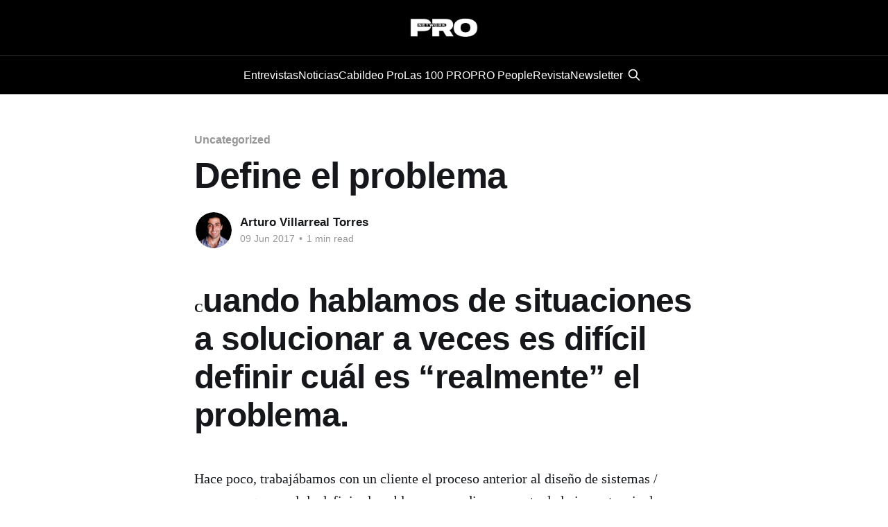

--- FILE ---
content_type: text/html; charset=utf-8
request_url: https://www.pronetwork.mx/pro-coaching-define-el-problema/
body_size: 6520
content:
<!DOCTYPE html>
<html lang="en">
<head>

    <title>Define el problema</title>
    <meta charset="utf-8" />
    <meta http-equiv="X-UA-Compatible" content="IE=edge" />
    <meta name="HandheldFriendly" content="True" />
    <meta name="viewport" content="width=device-width, initial-scale=1.0" />
    
    <link rel="preload" as="style" href="https://www.pronetwork.mx/assets/built/screen.css?v=f5f35b92bd" />
    <link rel="preload" as="script" href="https://www.pronetwork.mx/assets/built/casper.js?v=f5f35b92bd" />

    <link rel="stylesheet" type="text/css" href="https://www.pronetwork.mx/assets/built/screen.css?v=f5f35b92bd" />

    <link rel="icon" href="https://www.pronetwork.mx/content/images/size/w256h256/2025/04/PRO-NETWORK_LOGOTIPO-Y-VERSIONES_transparente-3-4.png" type="image/png">
    <link rel="canonical" href="https://www.pronetwork.mx/pro-coaching-define-el-problema/">
    <meta name="referrer" content="no-referrer-when-downgrade">
    
    <meta property="og:site_name" content="PRO Network">
    <meta property="og:type" content="article">
    <meta property="og:title" content="Define el problema">
    <meta property="og:description" content="Cuando hablamos de situaciones a solucionar a veces es difícil definir cuál es “realmente” el problema.

Hace poco, trabajábamos con un cliente el proceso anterior al diseño de sistemas / procesos, que es el de definir el problema y nos dimos cuenta de la importancia de especificar muy bien cuál es">
    <meta property="og:url" content="https://www.pronetwork.mx/pro-coaching-define-el-problema/">
    <meta property="article:published_time" content="2017-06-09T17:58:30.000Z">
    <meta property="article:modified_time" content="2017-06-09T17:58:30.000Z">
    <meta property="article:tag" content="Uncategorized">
    <meta property="article:tag" content="Monterrey">
    
    <meta property="article:publisher" content="https://www.facebook.com/pronetworkmx">
    <meta name="twitter:card" content="summary">
    <meta name="twitter:title" content="Define el problema">
    <meta name="twitter:description" content="Cuando hablamos de situaciones a solucionar a veces es difícil definir cuál es “realmente” el problema.

Hace poco, trabajábamos con un cliente el proceso anterior al diseño de sistemas / procesos, que es el de definir el problema y nos dimos cuenta de la importancia de especificar muy bien cuál es">
    <meta name="twitter:url" content="https://www.pronetwork.mx/pro-coaching-define-el-problema/">
    <meta name="twitter:label1" content="Written by">
    <meta name="twitter:data1" content="Arturo Villarreal Torres">
    <meta name="twitter:label2" content="Filed under">
    <meta name="twitter:data2" content="Uncategorized, Monterrey">
    <meta name="twitter:site" content="@pronetworkmx">
    
    <script type="application/ld+json">
{
    "@context": "https://schema.org",
    "@type": "Article",
    "publisher": {
        "@type": "Organization",
        "name": "PRO Network",
        "url": "https://www.pronetwork.mx/",
        "logo": {
            "@type": "ImageObject",
            "url": "https://www.pronetwork.mx/content/images/2025/11/Sin-t--tulo--98-.png"
        }
    },
    "author": {
        "@type": "Person",
        "name": "Arturo Villarreal Torres",
        "image": {
            "@type": "ImageObject",
            "url": "https://www.gravatar.com/avatar/e0b849ffa1e8aba8684039dc164d05e4?s=250&r=x&d=mp",
            "width": 250,
            "height": 250
        },
        "url": "https://www.pronetwork.mx/author/arturo/",
        "sameAs": []
    },
    "headline": "Define el problema",
    "url": "https://www.pronetwork.mx/pro-coaching-define-el-problema/",
    "datePublished": "2017-06-09T17:58:30.000Z",
    "dateModified": "2017-06-09T17:58:30.000Z",
    "keywords": "Uncategorized, Monterrey",
    "description": "Cuando hablamos de situaciones a solucionar a veces es difícil definir cuál es “realmente” el problema.\n\nHace poco, trabajábamos con un cliente el proceso anterior al diseño de sistemas / procesos, que es el de definir el problema y nos dimos cuenta de la importancia de especificar muy bien cuál es el resultado deseado del sistema / proceso a diseñar y que ese resultado sea lo opuesto a la definición del problema, es decir, que sea la solución basada en sistemas de “ese” problema, de otro modo, ",
    "mainEntityOfPage": "https://www.pronetwork.mx/pro-coaching-define-el-problema/"
}
    </script>

    <meta name="generator" content="Ghost 6.10">
    <link rel="alternate" type="application/rss+xml" title="PRO Network" href="https://www.pronetwork.mx/rss/">
    
    <script defer src="https://cdn.jsdelivr.net/ghost/sodo-search@~1.8/umd/sodo-search.min.js" data-key="af60218e649d8013ddb944dc81" data-styles="https://cdn.jsdelivr.net/ghost/sodo-search@~1.8/umd/main.css" data-sodo-search="https://pro-network.ghost.io/" data-locale="en" crossorigin="anonymous"></script>
    
    <link href="https://www.pronetwork.mx/webmentions/receive/" rel="webmention">
    <script defer src="/public/cards.min.js?v=f5f35b92bd"></script>
    <link rel="stylesheet" type="text/css" href="/public/cards.min.css?v=f5f35b92bd">
    <script defer src="/public/ghost-stats.min.js?v=f5f35b92bd" data-stringify-payload="false" data-datasource="analytics_events" data-storage="localStorage" data-host="https://www.pronetwork.mx/.ghost/analytics/api/v1/page_hit"  tb_site_uuid="17182439-e0d2-4dbc-a303-742b32b94d30" tb_post_uuid="c03c7b4c-9b2b-42f8-8ad3-7587527cc44c" tb_post_type="post" tb_member_uuid="undefined" tb_member_status="undefined"></script><style>:root {--ghost-accent-color: #000000;}</style>
    <!-- Google tag (gtag.js) -->
<script async src="https://www.googletagmanager.com/gtag/js?id=G-S4JRPL9H7B"></script>
<script>
  window.dataLayer = window.dataLayer || [];
  function gtag(){dataLayer.push(arguments);}
  gtag('js', new Date());

  gtag('config', 'G-S4JRPL9H7B');
</script>

<link rel="stylesheet" href="https://cdnjs.cloudflare.com/ajax/libs/font-awesome/6.5.2/css/brands.min.css" integrity="sha512-DJLNx+VLY4aEiEQFjiawXaiceujj5GA7lIY8CHCIGQCBPfsEG0nGz1edb4Jvw1LR7q031zS5PpPqFuPA8ihlRA==" crossorigin="anonymous" referrerpolicy="no-referrer" />

<style>
    :where(.nav, .gh-head-menu) .nav-instagram a,
    :where(.nav, .gh-head-menu) .nav-youtube a,
    :where(.nav, .gh-head-menu) .nav-linkedin a,
    :where(.nav, .gh-head-menu) .nav-tiktok a {
        font-size: 0 !important;
    }

    :where(.nav, .gh-head-menu) .nav-instagram a::before,
    :where(.nav, .gh-head-menu) .nav-youtube a::before,
    :where(.nav, .gh-head-menu) .nav-linkedin a::before,
    :where(.nav, .gh-head-menu) .nav-tiktok a::before {
        font-family: "Font Awesome 6 Brands";
        display: inline-block;
        font-size: 20px;
        font-style: normal;
        font-weight: normal;
        font-variant: normal;
        text-rendering: auto;
        -webkit-font-smoothing: antialiased;
    }

    :where(.nav, .gh-head-menu) .nav-instagram a::before {content: "\f16d"}
    :where(.nav, .gh-head-menu) .nav-youtube a::before {content: "\f167"}
    :where(.nav, .gh-head-menu) .nav-linkedin a::before {content: "\f08c"}
    :where(.nav, .gh-head-menu) .nav-tiktok a::before {content: "\e07b"}
</style>

<script async type="application/javascript"
        src="https://news.google.com/swg/js/v1/swg-basic.js"></script>
<script>
  (self.SWG_BASIC = self.SWG_BASIC || []).push( basicSubscriptions => {
    basicSubscriptions.init({
      type: "NewsArticle",
      isPartOfType: ["Product"],
      isPartOfProductId: "CAowqZmbCw:openaccess",
      clientOptions: { theme: "light", lang: "es" },
    });
  });
</script>

</head>
<body class="post-template tag-uncategorized-68013ebdeb9572001b06ba63 tag-monterrey-68013ebdeb9572001b06ba64 tag-hash-migrated-1744912055198 tag-hash-wp-68013ebdeb9572001b06ba65 tag-hash-wp-post-68013ebdeb9572001b06ba66 tag-hash-import-2025-04-17-17-48 is-head-stacked has-cover">
<div class="viewport">

    <header id="gh-head" class="gh-head outer">
        <div class="gh-head-inner inner">
            <div class="gh-head-brand">
                <a class="gh-head-logo" href="https://www.pronetwork.mx">
                        <img src="https://www.pronetwork.mx/content/images/2025/11/Sin-t--tulo--98-.png" alt="PRO Network">
                </a>
                <button class="gh-search gh-icon-btn" aria-label="Search this site" data-ghost-search><svg xmlns="http://www.w3.org/2000/svg" fill="none" viewBox="0 0 24 24" stroke="currentColor" stroke-width="2" width="20" height="20"><path stroke-linecap="round" stroke-linejoin="round" d="M21 21l-6-6m2-5a7 7 0 11-14 0 7 7 0 0114 0z"></path></svg></button>
                <button class="gh-burger" aria-label="Main Menu"></button>
            </div>

            <nav class="gh-head-menu">
                <ul class="nav">
    <li class="nav-entrevistas"><a href="https://www.pronetwork.mx/tag/entrevistas/">Entrevistas</a></li>
    <li class="nav-noticias"><a href="https://www.pronetwork.mx/tag/noticias/">Noticias</a></li>
    <li class="nav-cabildeo-pro"><a href="https://www.pronetwork.mx/cabildeo-pro/">Cabildeo Pro</a></li>
    <li class="nav-las-100-pro"><a href="https://www.las100pro.com">Las 100 PRO</a></li>
    <li class="nav-pro-people"><a href="https://www.propeoplewellbeing.com">PRO People</a></li>
    <li class="nav-revista"><a href="https://issuu.com/promagmty">Revista</a></li>
    <li class="nav-newsletter"><a href="https://arturovillarrealtorres.substack.com/about">Newsletter</a></li>
</ul>

                        <button class="gh-search gh-icon-btn" aria-label="Search this site" data-ghost-search><svg xmlns="http://www.w3.org/2000/svg" fill="none" viewBox="0 0 24 24" stroke="currentColor" stroke-width="2" width="20" height="20"><path stroke-linecap="round" stroke-linejoin="round" d="M21 21l-6-6m2-5a7 7 0 11-14 0 7 7 0 0114 0z"></path></svg></button>
            </nav>

            <div class="gh-head-actions">
            </div>
        </div>
    </header>

    <div class="site-content">
        



<main id="site-main" class="site-main">
<article class="article post tag-uncategorized-68013ebdeb9572001b06ba63 tag-monterrey-68013ebdeb9572001b06ba64 tag-hash-migrated-1744912055198 tag-hash-wp-68013ebdeb9572001b06ba65 tag-hash-wp-post-68013ebdeb9572001b06ba66 tag-hash-import-2025-04-17-17-48 no-image ">

    <header class="article-header gh-canvas">

        <div class="article-tag post-card-tags">
                <span class="post-card-primary-tag">
                    <a href="/tag/uncategorized-68013ebdeb9572001b06ba63/">Uncategorized</a>
                </span>
        </div>

        <h1 class="article-title">Define el problema</h1>


        <div class="article-byline">
        <section class="article-byline-content">

            <ul class="author-list instapaper_ignore">
                <li class="author-list-item">
                    <a href="/author/arturo/" class="author-avatar" aria-label="Read more of Arturo Villarreal Torres">
                        <img class="author-profile-image" src="https://www.gravatar.com/avatar/e0b849ffa1e8aba8684039dc164d05e4?s&#x3D;250&amp;r&#x3D;x&amp;d&#x3D;mp" alt="Arturo Villarreal Torres" />
                    </a>
                </li>
            </ul>

            <div class="article-byline-meta">
                <h4 class="author-name"><a href="/author/arturo/">Arturo Villarreal Torres</a></h4>
                <div class="byline-meta-content">
                    <time class="byline-meta-date" datetime="2017-06-09">09 Jun 2017</time>
                        <span class="byline-reading-time"><span class="bull">&bull;</span> 1 min read</span>
                </div>
            </div>

        </section>
        </div>


    </header>

    <section class="gh-content gh-canvas">
        <!--kg-card-begin: html--><h1><!--kg-card-begin: html--><span style="font-size:18px;"><!--kg-card-begin: html--><span style="font-family:georgia,serif;">C</span><!--kg-card-end: html--></span><!--kg-card-end: html-->uando hablamos de situaciones a solucionar a veces es difícil definir cuál es “realmente” el problema.</h1><!--kg-card-end: html--><p>Hace poco, trabajábamos con un cliente el proceso anterior al diseño de sistemas / procesos, que es el de definir el problema y nos dimos cuenta de la importancia de especificar muy bien cuál es el resultado deseado del sistema / proceso a diseñar y que ese resultado sea lo opuesto a la definición del problema, es decir, que sea la solución basada en sistemas de “ese” problema, de otro modo, corremos el riesgo de diseñar un sistema que no soluciona “ese” problema.</p><p>De lo que hablamos es de “soluciones de sistemas”, de “pensamiento sistémico”. Es decir, en palabras llanas, la “forma” de hacer las cosas. Una solución basada en sistemas. ¿Qué hacer? Primero, reconocer la causa de la frustración, de donde viene, si lo que falta es un sistema o el sistema que usamos está dañado o mal hecho.</p><p>También cuantificar el problema: ¿cuándo sucede? ¿cuánto cuesta? etc. Esto para que podamos llegar a especificar, con todo detalle, el resultado que esperamos del sistema / proceso.</p><p>Podrías empezar, por ejemplo,  escribiendo como nuestra cliente : “mis empleados no están comprometidos”; luego, él escribió: “¿qué le falta a mi empresa para que los empleados se comprometan?" Observa cómo estas dos frases son muy ambiguas.</p><p>De ahí pasamos a: "¿qué significa compromiso?" Y resultó ser que no venden igual el producto X que el Y…  Entonces, ya no hablamos de todos los empleados sino ¡sólo de los vendedores! y no de “compromiso” sino de ventas.</p><p>Preguntando más sobre las causas llegamos a definir si los vendedores sabían o conocían la diferencia entre vender el producto X o cualquier otro producto del negocio y cuáles eran los beneficios de vender cada uno.</p><p>Al final, resultó en diseñar un sistema de capacitación e incentivos para que los vendedores supieran cómo y porqué vender el producto X y les quedara muy claro los beneficios económicos de vender este producto.</p><p>¿Puedes ver cómo llegamos hasta aquí? La clave fue preguntando: pregunta "qué, cómo, cuándo, porqué". Al final, deberías llegar a la solución que elimine la frustración inicial. Pregunta mucho, por ejemplo, volviendo a nuestro cliente: “mis empleados no se comprometen”. ¿Qué significa eso? ¿Qué es compromiso para ti? ¿Qué esperarías entonces de ellos?, etc.</p>
    </section>


</article>
</main>




            <aside class="read-more-wrap outer">
                <div class="read-more inner">
                        
<article class="post-card post">

    <a class="post-card-image-link" href="/playbook-pro-noshes-tecate-y-el-nuevo-modelo-de-festivales-accesibles-que-estan-transformando-el-mercado-cultural/">

        <img class="post-card-image"
            srcset="/content/images/size/w300/2025/12/Noshes-Tecate.jpeg 300w,
                    /content/images/size/w600/2025/12/Noshes-Tecate.jpeg 600w,
                    /content/images/size/w1000/2025/12/Noshes-Tecate.jpeg 1000w,
                    /content/images/size/w2000/2025/12/Noshes-Tecate.jpeg 2000w"
            sizes="(max-width: 1000px) 400px, 800px"
            src="/content/images/size/w600/2025/12/Noshes-Tecate.jpeg"
            alt="Playbook PRO: Noshes Tecate y el nuevo modelo de festivales accesibles que están transformando el mercado cultural"
            loading="lazy"
        />


    </a>

    <div class="post-card-content">

        <a class="post-card-content-link" href="/playbook-pro-noshes-tecate-y-el-nuevo-modelo-de-festivales-accesibles-que-estan-transformando-el-mercado-cultural/">
            <header class="post-card-header">
                <div class="post-card-tags">
                </div>
                <h2 class="post-card-title">
                    Playbook PRO: Noshes Tecate y el nuevo modelo de festivales accesibles que están transformando el mercado cultural
                </h2>
            </header>
                <div class="post-card-excerpt">Noshes Tecate debutó en Hermosillo como un caso ejemplar de innovación cultural: un festival accesible desde $100 pesos que combinó curaduría estratégica, talento diverso y enfoque local, demostrando que la inclusión y la calidad pueden transformar mercados regionales.</div>
        </a>

        <footer class="post-card-meta">
            <time class="post-card-meta-date" datetime="2025-12-23">23 Dec 2025</time>
                <span class="post-card-meta-length">2 min read</span>
        </footer>

    </div>

</article>
                        
<article class="post-card post">

    <a class="post-card-image-link" href="/sliders-mexico-presenta-la-cheese-bomb-burger-la-hamburguesa-que-hace-del-queso-el-verdadero-protagonista/">

        <img class="post-card-image"
            srcset="/content/images/size/w300/2025/12/Cheese-Bomb_009.JPG 300w,
                    /content/images/size/w600/2025/12/Cheese-Bomb_009.JPG 600w,
                    /content/images/size/w1000/2025/12/Cheese-Bomb_009.JPG 1000w,
                    /content/images/size/w2000/2025/12/Cheese-Bomb_009.JPG 2000w"
            sizes="(max-width: 1000px) 400px, 800px"
            src="/content/images/size/w600/2025/12/Cheese-Bomb_009.JPG"
            alt="Sliders México presenta la Cheese Bomb Burger: La hamburguesa que hace del queso el verdadero protagonista"
            loading="lazy"
        />


    </a>

    <div class="post-card-content">

        <a class="post-card-content-link" href="/sliders-mexico-presenta-la-cheese-bomb-burger-la-hamburguesa-que-hace-del-queso-el-verdadero-protagonista/">
            <header class="post-card-header">
                <div class="post-card-tags">
                </div>
                <h2 class="post-card-title">
                    Sliders México presenta la Cheese Bomb Burger: La hamburguesa que hace del queso el verdadero protagonista
                </h2>
            </header>
                <div class="post-card-excerpt">Crujiente por fuera, fundida por dentro y pensada para los amantes del queso sin medias tintas,la Cheese Bomb Burger se consolida como una de las hamburguesas más icónicas del menú de Sliders México, una experiencia intensa que no pasa desapercibida.

 

 

16 de diciembre de 2025, Ciudad de México, México</div>
        </a>

        <footer class="post-card-meta">
            <time class="post-card-meta-date" datetime="2025-12-23">23 Dec 2025</time>
                <span class="post-card-meta-length">2 min read</span>
        </footer>

    </div>

</article>
                        
<article class="post-card post">

    <a class="post-card-image-link" href="/una-nueva-via-para-enviar-dinero-a-mexico-spin-by-oxxo-r-y-kira-se-integran-para-facilitar-remesas-desde-estados-unidos/">

        <img class="post-card-image"
            srcset="/content/images/size/w300/2025/12/Equipo-Kira--Camilo--Edrizio--Beto---1-.jpeg 300w,
                    /content/images/size/w600/2025/12/Equipo-Kira--Camilo--Edrizio--Beto---1-.jpeg 600w,
                    /content/images/size/w1000/2025/12/Equipo-Kira--Camilo--Edrizio--Beto---1-.jpeg 1000w,
                    /content/images/size/w2000/2025/12/Equipo-Kira--Camilo--Edrizio--Beto---1-.jpeg 2000w"
            sizes="(max-width: 1000px) 400px, 800px"
            src="/content/images/size/w600/2025/12/Equipo-Kira--Camilo--Edrizio--Beto---1-.jpeg"
            alt="Una nueva vía para enviar dinero a México: Spin by OXXO® y Kira se integran para facilitar remesas desde Estados Unidos"
            loading="lazy"
        />


    </a>

    <div class="post-card-content">

        <a class="post-card-content-link" href="/una-nueva-via-para-enviar-dinero-a-mexico-spin-by-oxxo-r-y-kira-se-integran-para-facilitar-remesas-desde-estados-unidos/">
            <header class="post-card-header">
                <div class="post-card-tags">
                </div>
                <h2 class="post-card-title">
                    Una nueva vía para enviar dinero a México: Spin by OXXO® y Kira se integran para facilitar remesas desde Estados Unidos
                </h2>
            </header>
                <div class="post-card-excerpt">En línea con su compromiso de acercar servicios financieros simples y accesibles a más personas, Spin by OXXO® inició una colaboración para recibir fondos desde Estados Unidos, a través de una alianza estratégica impulsada por Kira, una plataforma tecnológica, que desarrolla una infraestructura para transferencias internacionales. 

Kira, en colaboración con</div>
        </a>

        <footer class="post-card-meta">
            <time class="post-card-meta-date" datetime="2025-12-23">23 Dec 2025</time>
                <span class="post-card-meta-length">2 min read</span>
        </footer>

    </div>

</article>
                </div>
            </aside>



    </div>

    <footer class="site-footer outer">
        <div class="inner">
            <section class="copyright"><a href="https://www.pronetwork.mx">PRO Network</a> &copy; 2025</section>
            <nav class="site-footer-nav">
                <ul class="nav">
    <li class="nav-suscribete-a-nuestro-newsletter"><a href="https://arturovillarrealtorres.substack.com/about">Suscríbete a nuestro Newsletter</a></li>
    <li class="nav-cabildeo-pro"><a href="https://www.pronetwork.mx/cabildeo-pro/">Cabildeo PRO</a></li>
    <li class="nav-revista"><a href="https://issuu.com/promagmty">Revista</a></li>
    <li class="nav-instagram"><a href="https://www.pronetwork.mx/">Instagram</a></li>
    <li class="nav-youtube"><a href="https://www.youtube.com/@pronetworkmx">Youtube</a></li>
    <li class="nav-linkedin"><a href="https://www.linkedin.com/company/3836753/admin/dashboard/">Linkedin</a></li>
    <li class="nav-tiktok"><a href="https://www.tiktok.com/@pronetworkmx">TikTok</a></li>
</ul>

            </nav>
            <div class="gh-powered-by"><a href="https://ghost.org/" target="_blank" rel="noopener">Powered by Ghost</a></div>
        </div>
    </footer>

</div>

    <div class="pswp" tabindex="-1" role="dialog" aria-hidden="true">
    <div class="pswp__bg"></div>

    <div class="pswp__scroll-wrap">
        <div class="pswp__container">
            <div class="pswp__item"></div>
            <div class="pswp__item"></div>
            <div class="pswp__item"></div>
        </div>

        <div class="pswp__ui pswp__ui--hidden">
            <div class="pswp__top-bar">
                <div class="pswp__counter"></div>

                <button class="pswp__button pswp__button--close" title="Close (Esc)"></button>
                <button class="pswp__button pswp__button--share" title="Share"></button>
                <button class="pswp__button pswp__button--fs" title="Toggle fullscreen"></button>
                <button class="pswp__button pswp__button--zoom" title="Zoom in/out"></button>

                <div class="pswp__preloader">
                    <div class="pswp__preloader__icn">
                        <div class="pswp__preloader__cut">
                            <div class="pswp__preloader__donut"></div>
                        </div>
                    </div>
                </div>
            </div>

            <div class="pswp__share-modal pswp__share-modal--hidden pswp__single-tap">
                <div class="pswp__share-tooltip"></div>
            </div>

            <button class="pswp__button pswp__button--arrow--left" title="Previous (arrow left)"></button>
            <button class="pswp__button pswp__button--arrow--right" title="Next (arrow right)"></button>

            <div class="pswp__caption">
                <div class="pswp__caption__center"></div>
            </div>
        </div>
    </div>
</div>
<script
    src="https://code.jquery.com/jquery-3.5.1.min.js"
    integrity="sha256-9/aliU8dGd2tb6OSsuzixeV4y/faTqgFtohetphbbj0="
    crossorigin="anonymous">
</script>
<script src="https://www.pronetwork.mx/assets/built/casper.js?v=f5f35b92bd"></script>
<script>
$(document).ready(function () {
    // Mobile Menu Trigger
    $('.gh-burger').click(function () {
        $('body').toggleClass('gh-head-open');
    });
    // FitVids - Makes video embeds responsive
    $(".gh-content").fitVids();
});
</script>

<link rel="stylesheet" href="https://cdnjs.cloudflare.com/ajax/libs/font-awesome/6.5.2/css/brands.min.css" integrity="sha512-DJLNx+VLY4aEiEQFjiawXaiceujj5GA7lIY8CHCIGQCBPfsEG0nGz1edb4Jvw1LR7q031zS5PpPqFuPA8ihlRA==" crossorigin="anonymous" referrerpolicy="no-referrer" />

<style>
    :where(.nav, .gh-head-menu) .nav-instagram a,
    :where(.nav, .gh-head-menu) .nav-youtube a,
    :where(.nav, .gh-head-menu) .nav-linkedin a,
    :where(.nav, .gh-head-menu) .nav-tiktok a {
        font-size: 0 !important;
    }

    :where(.nav, .gh-head-menu) .nav-instagram a::before,
    :where(.nav, .gh-head-menu) .nav-youtube a::before,
    :where(.nav, .gh-head-menu) .nav-linkedin a::before,
    :where(.nav, .gh-head-menu) .nav-tiktok a::before {
        font-family: "Font Awesome 6 Brands";
        display: inline-block;
        font-size: 20px;
        font-style: normal;
        font-weight: normal;
        font-variant: normal;
        text-rendering: auto;
        -webkit-font-smoothing: antialiased;
    }

    :where(.nav, .gh-head-menu) .nav-instagram a::before {content: "\f16d"}
    :where(.nav, .gh-head-menu) .nav-youtube a::before {content: "\f167"}
    :where(.nav, .gh-head-menu) .nav-linkedin a::before {content: "\f08c"}
    :where(.nav, .gh-head-menu) .nav-tiktok a::before {content: "\e07b"}
</style>

</body>
</html>
